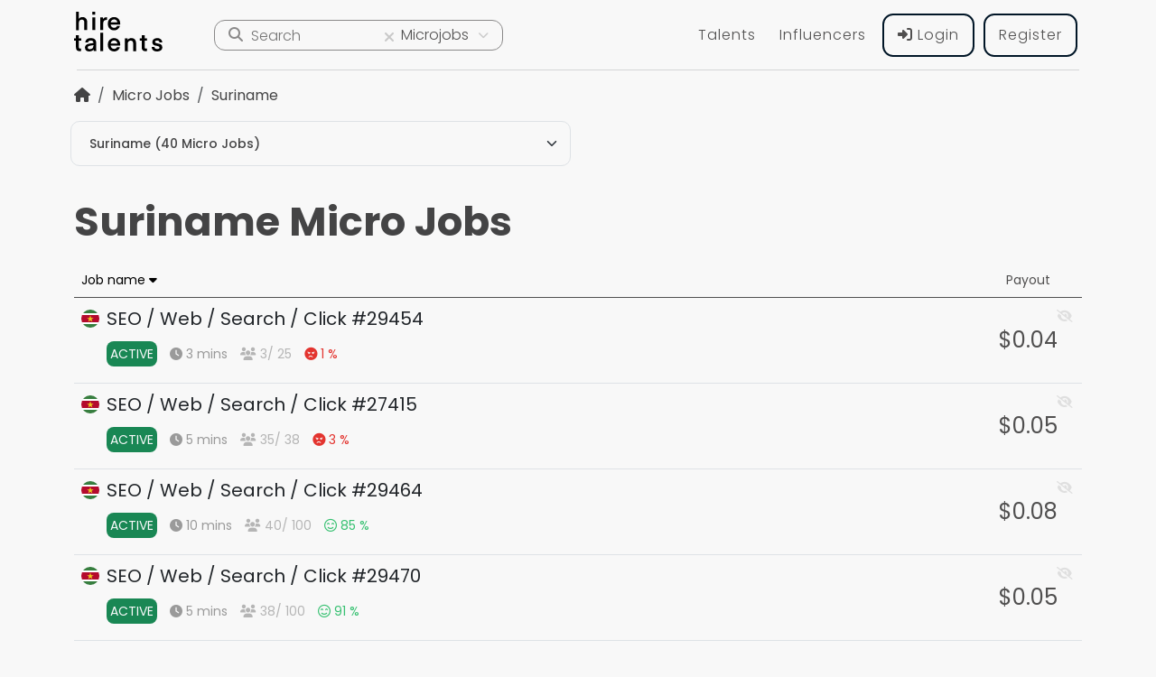

--- FILE ---
content_type: text/html; charset=UTF-8
request_url: https://hiretalents.com/micro-jobs/suriname
body_size: 14080
content:
<!doctype html>
<html     lang="en" >

<head>
    <meta charset="utf-8">
    <meta name="viewport" content="width=device-width, initial-scale=1">
    <meta name="referrer" content="no-referrer">
    <meta name="csrf-token" content="IDtjD3rIL2bXSdtX0eppEI6wVisOYHSNE7e6O3mL">
    <meta name="description" content="9 micro jobs in Suriname totaling $0.46. See the full list here.">
    <title>Suriname Micro Jobs</title>
    <meta property="og:title" content="Suriname Micro Jobs">
    <meta property="og:description" content="9 micro jobs in Suriname totaling $0.46. See the full list here.">
    <meta property="og:image" content="https://www.hiretalents.com/images/working.png">

    <link rel="apple-touch-icon" sizes="180x180" href="/apple-touch-icon.png">
    <link rel="icon" type="image/png" sizes="32x32" href="/favicon-32x32.png">
    <link rel="icon" type="image/png" sizes="16x16" href="/favicon-16x16.png">
    <link rel="manifest" href="/manifest.json">
    <link rel="mask-icon" href="/safari-pinned-tab.svg" color="#3490dc">
    <meta name="msapplication-TileColor" content="#3490dc">
    <meta name="theme-color" content="#3490dc">
                    <link rel="canonical" href="https://hiretalents.com/micro-jobs">
        <link href="https://hiretalents.com/css/color.css" rel="stylesheet">
    <link href="https://hiretalents.com/css/style.css" rel="stylesheet">
    <link href="/css/app.css?id=5c43b16f86685c2ec33a94755b369216" rel="stylesheet">
    <link rel="stylesheet" href="https://cdnjs.cloudflare.com/ajax/libs/font-awesome/6.4.2/css/all.min.css"
        integrity="sha512-z3gLpd7yknf1YoNbCzqRKc4qyor8gaKU1qmn+CShxbuBusANI9QpRohGBreCFkKxLhei6S9CQXFEbbKuqLg0DA=="
        crossorigin="anonymous" referrerpolicy="no-referrer" />
    <script src="https://cdnjs.cloudflare.com/ajax/libs/hogan.js/3.0.2/hogan.min.js"
        integrity="sha512-F6j8lc1UBrmZHqUGreg4gNVVMCehTbf/LU0s/nnsQJYVeFSdpci+fcL48gsTd1Fbf08sD/kL+is2QiEssvJ70g=="
        crossorigin="anonymous" referrerpolicy="no-referrer"></script>
        <link href="https://cdnjs.cloudflare.com/ajax/libs/select2/4.0.3/css/select2.min.css" rel="stylesheet" />
    
    <!-- Google tag (gtag.js) -->
    <script async src="https://www.googletagmanager.com/gtag/js?id=G-8QE15CNDN5"></script>
    <script>
        window.dataLayer = window.dataLayer || [];

        function gtag() {
            dataLayer.push(arguments);
        }
        gtag('js', new Date());

        gtag('config', 'G-8QE15CNDN5');
    </script>
    <!-- Google Tag Manager -->
    <script>
        (function(w, d, s, l, i) {
            w[l] = w[l] || [];
            w[l].push({
                'gtm.start': new Date().getTime(),
                event: 'gtm.js'
            });
            var f = d.getElementsByTagName(s)[0],
                j = d.createElement(s),
                dl = l != 'dataLayer' ? '&l=' + l : '';
            j.async = true;
            j.src =
                'https://www.googletagmanager.com/gtm.js?id=' + i + dl;
            f.parentNode.insertBefore(j, f);
        })(window, document, 'script', 'dataLayer', 'GTM-52TDJSF');
    </script>
    <!-- End Google Tag Manager -->
    <!-- Meta Pixel Code -->
    <script>
        ! function(f, b, e, v, n, t, s) {
            if (f.fbq) return;
            n = f.fbq = function() {
                n.callMethod ?
                    n.callMethod.apply(n, arguments) : n.queue.push(arguments)
            };
            if (!f._fbq) f._fbq = n;
            n.push = n;
            n.loaded = !0;
            n.version = '2.0';
            n.queue = [];
            t = b.createElement(e);
            t.async = !0;
            t.src = v;
            s = b.getElementsByTagName(e)[0];
            s.parentNode.insertBefore(t, s)
        }(window, document, 'script',
            'https://connect.facebook.net/en_US/fbevents.js');
        fbq('init', '655991923164622');
        fbq('track', 'PageView');
    </script>

<body >
    <div id="app">
        <div id="header" class="">
                                            <div class=" header-body">
                                                <nav class="navbar navbar-expand-md navbar-light">
                                                    <div class="container">
                                                        <div style="position: relative; min-width: 135px;">
                                                            
                                                            <a class="navbar-brand d-inline-block" style="position: relative;" href="https://hiretalents.com">
                                                                <object>
    <svg version="1.1" id="Layer_1" xmlns="http://www.w3.org/2000/svg" xmlns:xlink="http://www.w3.org/1999/xlink" x="0px" y="0px" viewBox="0 0 360 160" style="enable-background:new 0 0 360 160; width: 100px;" xml:space="preserve">
        <style type="text/css">
                                    .logoColor {
                fill: var(--color-logo);
            }

            .dotColor {
                fill: var(--color-logo);
            }
        </style>
        <path class="logoColor" d="M19.1,0v27.7c3-4.4,7.9-6.6,14.6-6.6c5.9,0,10.5,1.8,13.8,5.4c3.2,3.6,4.9,8.4,4.9,14.4v31.5H40.8v-30
 c0-3.5-0.8-6.3-2.5-8.4s-4.1-3-7.5-3c-3.7,0-6.6,1.1-8.6,3.3c-2.1,2.2-3.1,5.2-3.1,9.2v29H7.7V0H19.1L19.1,0z" />
        <path class="logoColor" d="M72.7,72.1v-50h11.5v50.1L72.7,72.1L72.7,72.1z" />
        <path class="logoColor" d="M131.7,21.7v10.7c-0.9-0.1-1.8-0.2-2.6-0.2c-8.6,0-12.9,4.6-12.9,13.9v26h-11.5v-50h10.6V29
 c2.8-4.9,7.8-7.4,14.8-7.4L131.7,21.7L131.7,21.7z" />
        <path class="logoColor" d="M184,50.4h-38.1c0.5,4,1.9,7.2,4.3,9.5s5.7,3.5,9.6,3.5c2.6,0,5-0.6,7.1-1.9c2.1-1.3,3.6-3,4.5-5.2H183
 c-1.5,5.1-4.4,9.2-8.6,12.3c-4.2,3.1-9.2,4.7-14.9,4.7c-7.5,0-13.5-2.5-18.1-7.4c-4.6-5-6.9-11.2-6.9-18.8s2.3-13.6,7-18.6
 c4.6-5,10.6-7.5,18-7.5s13.3,2.5,17.8,7.4s6.8,11.1,6.8,18.6L184,50.4z M159.5,30.3c-3.6,0-6.6,1.1-9,3.2s-3.9,4.9-4.4,8.5h26.6
 c-0.5-3.5-1.9-6.4-4.2-8.5C166.1,31.3,163.1,30.3,159.5,30.3z" />
        <path class="logoColor" d="M28.3,144.9v9.9c-1.4,0.4-3.4,0.6-6,0.6c-9.8,0-14.7-4.9-14.7-14.8v-26.4H0V105h7.6V92h11.5v13h9.4v9.2h-9.4
 v25.3c0,3.9,1.9,5.9,5.6,5.9L28.3,144.9L28.3,144.9z" />
        <path class="logoColor" d="M60.9,156.3c-5.9,0-10.3-1.4-13.2-4.1c-2.9-2.8-4.3-6.4-4.3-11c0-8.7,6.4-14,19.2-15.8l14.4-2.1v-0.8
 c0-6.1-3.6-9.2-10.7-9.2c-6.2,0-9.8,2.5-10.6,7.4H44.5c0.5-4.9,2.6-8.9,6.1-12.1c3.6-3.2,8.9-4.8,16-4.8s12.5,1.6,16.2,4.9
 s5.4,7.9,5.4,13.8v23.1c0,4,0.5,7.2,1.4,9.5H78.7c-0.1,0-0.1-0.2-0.2-0.7s-0.2-1.3-0.3-2.4c-0.1-1.1-0.1-2.2-0.1-3.5
 C74.6,153.7,68.9,156.3,60.9,156.3L60.9,156.3z M77,131.7l-13.3,2.1c-6.2,1-9.4,3.3-9.4,7.1c0,4.3,3,6.5,8.9,6.5
 c4.4,0,7.9-1.2,10.2-3.5c2.4-2.4,3.6-5.3,3.6-8.9V131.7z" />
        <path class="logoColor" d="M116.1,155.1h-11.5V82.7h11.5V155.1z" />
        <path class="logoColor" d="M184,133.4h-38.1c0.5,4,1.9,7.2,4.3,9.5s5.7,3.5,9.6,3.5c2.6,0,5-0.6,7.1-1.9c2.1-1.3,3.6-3,4.5-5.2H183
 c-1.5,5.1-4.4,9.2-8.6,12.3c-4.2,3.1-9.2,4.7-14.9,4.7c-7.5,0-13.5-2.5-18.1-7.4c-4.6-5-6.9-11.2-6.9-18.8s2.3-13.6,7-18.6
 s10.6-7.5,18-7.5s13.3,2.5,17.8,7.4s6.8,11.1,6.8,18.6L184,133.4z M159.5,113.2c-3.6,0-6.6,1.1-9,3.2s-3.9,5-4.4,8.5h26.6
 c-0.5-3.5-1.9-6.4-4.2-8.5C166.1,114.3,163.1,113.2,159.5,113.2z" />
        <path class="logoColor" d="M213.1,105v6.7c1.2-2.2,3.1-4,5.7-5.5c2.7-1.5,5.9-2.3,9.7-2.3c5.9,0,10.5,1.8,13.8,5.4s4.9,8.4,4.9,14.4v31.5
 h-11.5v-30c0-3.5-0.8-6.3-2.5-8.4s-4.1-3-7.5-3c-3.7,0-6.5,1.1-8.6,3.3c-2.1,2.2-3.1,5.2-3.1,9.1v29h-11.5V105H213.1L213.1,105z" />
        <path class="logoColor" d="M290.5,144.9v9.9c-1.4,0.4-3.4,0.6-6,0.6c-9.8,0-14.7-4.9-14.7-14.8v-26.4h-7.6V105h7.6V92h11.5v13h9.4v9.2
 h-9.4v25.3c0,3.9,1.9,5.9,5.6,5.9L290.5,144.9L290.5,144.9z" />
        <path class="logoColor" d="M330.6,156.3c-6.9,0-12.1-1.6-15.5-4.8c-3.5-3.2-5.4-7.3-5.7-12.4h11.1c0.1,2.3,1.1,4.2,3,5.6s4.5,2.1,7.8,2.1
 c3,0,5.2-0.5,6.9-1.5c1.6-1,2.4-2.4,2.4-4.1c0-1.9-1-3.4-2.9-4.3c-2-0.9-4.4-1.7-7.1-2.3c-2.8-0.6-5.6-1.2-8.5-1.8s-5.3-2-7.2-4.2
 c-2-2.2-2.9-5.2-2.9-9c0-4.4,1.8-8.1,5.5-11.1c3.6-3,8.5-4.6,14.4-4.6c3.4,0,6.4,0.5,9,1.6s4.6,2.5,6.1,4.2s2.5,3.5,3.3,5.3
 c0.7,1.8,1.2,3.6,1.3,5.5h-11c-0.2-2-1-3.7-2.6-5.1c-1.5-1.4-3.6-2.1-6.4-2.1s-4.9,0.5-6.4,1.5s-2.2,2.4-2.2,4.2c0,1.7,1,3,3,3.8
 c2,0.9,4.4,1.6,7.2,2.2c2.8,0.6,5.6,1.2,8.5,1.9c2.9,0.6,5.3,2.1,7.2,4.4c1.9,2.3,2.9,5.4,2.9,9.3c0,4.5-1.8,8.2-5.5,11.2
 S337.3,156.3,330.6,156.3L330.6,156.3z" />
        <rect x="72.7" class="dotColor" width="11.5" height="11.5" />
    </svg>
</object>
                                                            </a>
                                                                                                                    </div>
                                                        <div class="d-block d-lg-none" style="width: calc( 100% - 350px );"></div>
                                                        <div class="header-search-container">
    <form action="/talents" id="globalSearch">
        <div class="position-relative">
            <input type="checkbox" class="expandInput" id="expand" style="display: none;">
            <label for="expand" class="expandsearch m-0"></label>
            <div class="search-container">
                <button class="search-icon">
                    <i class="fas fa-search"></i>
                </button>
                <div class="position-relative w-100 ms-1">
                    <input type="text" id="globalSearchInput" class="search-input" name="search" value="" placeholder="Search" onfocus="this.placeholder=''" onblur="this.placeholder='Search'">
                    <button type="reset" class="input-reset"><i class="fa fa-times"></i></button>
                </div>
                <select class="search-select htSelectBox" id="searchIn" tabindex="-1">
                    <option data-desc="Remote work with top talents" value="/talents" >Talents</option>
                    <option data-desc="Boost your brand with influencers" value="/influencers/list" >Influencers</option>
                    <option data-desc="Quick online tasks for fast cash" value="/micro-jobs"  selected >Microjobs</option>
                </select>
            </div>
        </div>
    </form>
</div>
                                                            <div class="d-flex align-items-center" style="z-index: 100000">
                                                            <div class="justify-content-end" id="jobboyNavbar">
                                                                <div class="flex flex-row">
                                                                    <div class="menu jb-main-menu">
                                                                        <ul class="navbar-nav w-100">
                                                                                                                                                        
                                                                            

                                                                                                                                                            <li class="nav-item   d-lg-none">
                                                                                    <a class="nav-link text-capitalize" href="https://hiretalents.com/talents"><i class="fa-solid fa-magnifying-glass"></i> Talents</a>
                                                                                </li>
                                                                                <li class="nav-item   d-lg-none">
                                                                                    <a class="nav-link" href="https://hiretalents.com/influencers"><i class="fa-solid fa-magnifying-glass"></i> Influencers</a>
                                                                                </li>
                                                                            
                                                                            
                                                                                                                                                                                                                                    

                                                                                                                                                        
                                                                            </li>

                                                                                                                                                            <li class="nav-item d-none d-sm-flex ">
                                                                                    <a class="nav-link text-capitalize" href="https://hiretalents.com/talents">Talents</a>
                                                                                </li>
                                                                                <li class="nav-item d-none d-sm-flex ">
                                                                                    <a class="nav-link" href="https://hiretalents.com/influencers">Influencers</a>
                                                                                </li>
                                                                            
                                                                                                                                                                                                                                        <li class="nav-item d-lg-none">
                                                                                    <a class="nav-link" href="https://hiretalents.com"><i class="fa-solid fa-house"></i> HireTalents.com</a>
                                                                                </li>
                                                                            
                                                                                                                                                            <li class="nav-item mt-4 mt-md-0">
                                                                                    <a class="btn btn-outline-header" href="https://hiretalents.com/login"><i class="fas fa-sign-in-alt"></i> Login</a>
                                                                                </li>
                                                                                <li class="nav-item">
                                                                                    <a class="btn btn-outline-header" href="https://hiretalents.com/register">Register</a>
                                                                                </li>
                                                                                                                                                    </ul>
                                                                    </div>
                                                                </div>
                                                            </div>
                                                            

                                                            
                                                            <svg class="ham hamRotate ham8 d-block d-lg-none" viewBox="0 0 100 100" width="60" onclick="mobileMenuToggle(this)">
                                                                <path class="line top" d="m 30,33 h 40 c 3.722839,0 7.5,3.126468 7.5,8.578427 0,5.451959 -2.727029,8.421573 -7.5,8.421573 h -20" />
                                                                <path class="line middle" d="m 30,50 h 40" />
                                                                <path class="line bottom" d="m 70,67 h -40 c 0,0 -7.5,-0.802118 -7.5,-8.365747 0,-7.563629 7.5,-8.634253 7.5,-8.634253 h 20" />
                                                            </svg>
                                                        </div>
                                                    </div>
                                                </nav>
                                            </div>
                                        </div>
                                        <div>
                                                                                    </div>
                                        <div class="container">
                                            <div>
        </div>
    <div>
            <ul class="breadcrumb">
                                                <li class="breadcrumb-item">
                                                    <a href="https://hiretalents.com" class="text-capitalize"><i class="fas fa-home"></i></a>
                                            </li>
                                                                <li class="breadcrumb-item">
                                                    <a href="https://hiretalents.com/micro-jobs" class="text-capitalize">Micro Jobs</a>
                                            </li>
                                                                <li class="breadcrumb-item">
                                                    <a href="https://hiretalents.com/micro-jobs/suriname" class="text-capitalize">Suriname</a>
                                            </li>
                                    </ul>
    </div>
                                        </div>

                                        
                                                <main>
                            <div class="home-content">
        <div class="container home-content-middle">
            
            <div class="row justify-content-between job-filter align-items-end">
                <form action=" https://hiretalents.com/micro-jobs/suriname " id="form-filter" method="GET">
                    
                    
                    <input type="hidden" id="str_search" name="search" value="" disabled>
                </form>
                

                                    <div class="col-md-6 form-group options ps-2 pe-2">
                        <div class="select-opions">
                            <select name="" id="select-category" class="form-control select2 form-select">
                                <option data-slug="https://hiretalents.com/micro-jobs">
                                    Remote Micro Jobs
                                </option>
                                                                    <option  data-slug="https://hiretalents.com/micro-jobs/afghanistan"  value="1149361" >
                                        Afghanistan (40 Micro Jobs)
                                    </option>
                                                                    <option  data-slug="https://hiretalents.com/micro-jobs/albania"  value="783754" >
                                        Albania (1 Micro Jobs)
                                    </option>
                                                                    <option  data-slug="https://hiretalents.com/micro-jobs/algeria"  value="2589581" >
                                        Algeria (40 Micro Jobs)
                                    </option>
                                                                    <option  data-slug="https://hiretalents.com/micro-jobs/andorra"  value="3041565" >
                                        Andorra (1 Micro Jobs)
                                    </option>
                                                                    <option  data-slug="https://hiretalents.com/micro-jobs/angola"  value="3351879" >
                                        Angola (40 Micro Jobs)
                                    </option>
                                                                    <option  data-slug="https://hiretalents.com/micro-jobs/antigua-and-barbuda"  value="3576396" >
                                        Antigua and Barbuda (40 Micro Jobs)
                                    </option>
                                                                    <option  data-slug="https://hiretalents.com/micro-jobs/argentina"  value="3865483" >
                                        Argentina (41 Micro Jobs)
                                    </option>
                                                                    <option  data-slug="https://hiretalents.com/micro-jobs/armenia"  value="174982" >
                                        Armenia (40 Micro Jobs)
                                    </option>
                                                                    <option  data-slug="https://hiretalents.com/micro-jobs/australia"  value="2077456" >
                                        Australia (1 Micro Jobs)
                                    </option>
                                                                    <option  data-slug="https://hiretalents.com/micro-jobs/austria"  value="2782113" >
                                        Austria (1 Micro Jobs)
                                    </option>
                                                                    <option  data-slug="https://hiretalents.com/micro-jobs/azerbaijan"  value="587116" >
                                        Azerbaijan (1 Micro Jobs)
                                    </option>
                                                                    <option  data-slug="https://hiretalents.com/micro-jobs/bahamas"  value="3572887" >
                                        Bahamas (41 Micro Jobs)
                                    </option>
                                                                    <option  data-slug="https://hiretalents.com/micro-jobs/bangladesh"  value="1210997" >
                                        Bangladesh (44 Micro Jobs)
                                    </option>
                                                                    <option  data-slug="https://hiretalents.com/micro-jobs/barbados"  value="3374084" >
                                        Barbados (39 Micro Jobs)
                                    </option>
                                                                    <option  data-slug="https://hiretalents.com/micro-jobs/belarus"  value="630336" >
                                        Belarus (1 Micro Jobs)
                                    </option>
                                                                    <option  data-slug="https://hiretalents.com/micro-jobs/belgium"  value="2802361" >
                                        Belgium (1 Micro Jobs)
                                    </option>
                                                                    <option  data-slug="https://hiretalents.com/micro-jobs/belize"  value="3582678" >
                                        Belize (39 Micro Jobs)
                                    </option>
                                                                    <option  data-slug="https://hiretalents.com/micro-jobs/benin"  value="2395170" >
                                        Benin (40 Micro Jobs)
                                    </option>
                                                                    <option  data-slug="https://hiretalents.com/micro-jobs/bhutan"  value="1252634" >
                                        Bhutan (39 Micro Jobs)
                                    </option>
                                                                    <option  data-slug="https://hiretalents.com/micro-jobs/bolivia"  value="3923057" >
                                        Bolivia (40 Micro Jobs)
                                    </option>
                                                                    <option  data-slug="https://hiretalents.com/micro-jobs/bosnia-and-herzegovina"  value="3277605" >
                                        Bosnia and Herzegovina (1 Micro Jobs)
                                    </option>
                                                                    <option  data-slug="https://hiretalents.com/micro-jobs/botswana"  value="933860" >
                                        Botswana (40 Micro Jobs)
                                    </option>
                                                                    <option  data-slug="https://hiretalents.com/micro-jobs/brazil"  value="3469034" >
                                        Brazil (1 Micro Jobs)
                                    </option>
                                                                    <option  data-slug="https://hiretalents.com/micro-jobs/bulgaria"  value="732800" >
                                        Bulgaria (1 Micro Jobs)
                                    </option>
                                                                    <option  data-slug="https://hiretalents.com/micro-jobs/burkina-faso"  value="2361809" >
                                        Burkina Faso (40 Micro Jobs)
                                    </option>
                                                                    <option  data-slug="https://hiretalents.com/micro-jobs/burundi"  value="433561" >
                                        Burundi (40 Micro Jobs)
                                    </option>
                                                                    <option  data-slug="https://hiretalents.com/micro-jobs/cabo-verde"  value="3374766" >
                                        Cabo Verde (40 Micro Jobs)
                                    </option>
                                                                    <option  data-slug="https://hiretalents.com/micro-jobs/cambodia"  value="1831722" >
                                        Cambodia (40 Micro Jobs)
                                    </option>
                                                                    <option  data-slug="https://hiretalents.com/micro-jobs/cameroon"  value="2233387" >
                                        Cameroon (40 Micro Jobs)
                                    </option>
                                                                    <option  data-slug="https://hiretalents.com/micro-jobs/canada"  value="6251999" >
                                        Canada (1 Micro Jobs)
                                    </option>
                                                                    <option  data-slug="https://hiretalents.com/micro-jobs/central-african-republic"  value="239880" >
                                        Central African Republic (40 Micro Jobs)
                                    </option>
                                                                    <option  data-slug="https://hiretalents.com/micro-jobs/chad"  value="2434508" >
                                        Chad (40 Micro Jobs)
                                    </option>
                                                                    <option  data-slug="https://hiretalents.com/micro-jobs/chile"  value="3895114" >
                                        Chile (41 Micro Jobs)
                                    </option>
                                                                    <option  data-slug="https://hiretalents.com/micro-jobs/china"  value="1814991" >
                                        China (1 Micro Jobs)
                                    </option>
                                                                    <option  data-slug="https://hiretalents.com/micro-jobs/colombia"  value="3686110" >
                                        Colombia (40 Micro Jobs)
                                    </option>
                                                                    <option  data-slug="https://hiretalents.com/micro-jobs/comoros"  value="921929" >
                                        Comoros (40 Micro Jobs)
                                    </option>
                                                                    <option  data-slug="https://hiretalents.com/micro-jobs/congo-republic"  value="2260494" >
                                        Congo Republic (40 Micro Jobs)
                                    </option>
                                                                    <option  data-slug="https://hiretalents.com/micro-jobs/costa-rica"  value="3624060" >
                                        Costa Rica (40 Micro Jobs)
                                    </option>
                                                                    <option  data-slug="https://hiretalents.com/micro-jobs/croatia"  value="3202326" >
                                        Croatia (1 Micro Jobs)
                                    </option>
                                                                    <option  data-slug="https://hiretalents.com/micro-jobs/cuba"  value="3562981" >
                                        Cuba (39 Micro Jobs)
                                    </option>
                                                                    <option  data-slug="https://hiretalents.com/micro-jobs/cyprus"  value="146669" >
                                        Cyprus (1 Micro Jobs)
                                    </option>
                                                                    <option  data-slug="https://hiretalents.com/micro-jobs/czechia"  value="3077311" >
                                        Czechia (1 Micro Jobs)
                                    </option>
                                                                    <option  data-slug="https://hiretalents.com/micro-jobs/denmark"  value="2623032" >
                                        Denmark (2 Micro Jobs)
                                    </option>
                                                                    <option  data-slug="https://hiretalents.com/micro-jobs/djibouti"  value="223816" >
                                        Djibouti (40 Micro Jobs)
                                    </option>
                                                                    <option  data-slug="https://hiretalents.com/micro-jobs/dominica"  value="3575830" >
                                        Dominica (39 Micro Jobs)
                                    </option>
                                                                    <option  data-slug="https://hiretalents.com/micro-jobs/dominican-republic"  value="3508796" >
                                        Dominican Republic (39 Micro Jobs)
                                    </option>
                                                                    <option  data-slug="https://hiretalents.com/micro-jobs/dr-congo"  value="203312" >
                                        DR Congo (40 Micro Jobs)
                                    </option>
                                                                    <option  data-slug="https://hiretalents.com/micro-jobs/ecuador"  value="3658394" >
                                        Ecuador (40 Micro Jobs)
                                    </option>
                                                                    <option  data-slug="https://hiretalents.com/micro-jobs/egypt"  value="357994" >
                                        Egypt (40 Micro Jobs)
                                    </option>
                                                                    <option  data-slug="https://hiretalents.com/micro-jobs/el-salvador"  value="3585968" >
                                        El Salvador (39 Micro Jobs)
                                    </option>
                                                                    <option  data-slug="https://hiretalents.com/micro-jobs/equatorial-guinea"  value="2309096" >
                                        Equatorial Guinea (40 Micro Jobs)
                                    </option>
                                                                    <option  data-slug="https://hiretalents.com/micro-jobs/eritrea"  value="338010" >
                                        Eritrea (40 Micro Jobs)
                                    </option>
                                                                    <option  data-slug="https://hiretalents.com/micro-jobs/estonia"  value="453733" >
                                        Estonia (1 Micro Jobs)
                                    </option>
                                                                    <option  data-slug="https://hiretalents.com/micro-jobs/eswatini"  value="934841" >
                                        Eswatini (40 Micro Jobs)
                                    </option>
                                                                    <option  data-slug="https://hiretalents.com/micro-jobs/ethiopia"  value="337996" >
                                        Ethiopia (40 Micro Jobs)
                                    </option>
                                                                    <option  data-slug="https://hiretalents.com/micro-jobs/fiji"  value="2205218" >
                                        Fiji (39 Micro Jobs)
                                    </option>
                                                                    <option  data-slug="https://hiretalents.com/micro-jobs/finland"  value="660013" >
                                        Finland (1 Micro Jobs)
                                    </option>
                                                                    <option  data-slug="https://hiretalents.com/micro-jobs/france"  value="3017382" >
                                        France (2 Micro Jobs)
                                    </option>
                                                                    <option  data-slug="https://hiretalents.com/micro-jobs/gabon"  value="2400553" >
                                        Gabon (40 Micro Jobs)
                                    </option>
                                                                    <option  data-slug="https://hiretalents.com/micro-jobs/georgia"  value="614540" >
                                        Georgia (38 Micro Jobs)
                                    </option>
                                                                    <option  data-slug="https://hiretalents.com/micro-jobs/germany"  value="2921044" >
                                        Germany (1 Micro Jobs)
                                    </option>
                                                                    <option  data-slug="https://hiretalents.com/micro-jobs/ghana"  value="2300660" >
                                        Ghana (40 Micro Jobs)
                                    </option>
                                                                    <option  data-slug="https://hiretalents.com/micro-jobs/greece"  value="390903" >
                                        Greece (1 Micro Jobs)
                                    </option>
                                                                    <option  data-slug="https://hiretalents.com/micro-jobs/grenada"  value="3580239" >
                                        Grenada (39 Micro Jobs)
                                    </option>
                                                                    <option  data-slug="https://hiretalents.com/micro-jobs/guatemala"  value="3595528" >
                                        Guatemala (39 Micro Jobs)
                                    </option>
                                                                    <option  data-slug="https://hiretalents.com/micro-jobs/guinea"  value="2420477" >
                                        Guinea (40 Micro Jobs)
                                    </option>
                                                                    <option  data-slug="https://hiretalents.com/micro-jobs/guinea-bissau"  value="2372248" >
                                        Guinea-Bissau (40 Micro Jobs)
                                    </option>
                                                                    <option  data-slug="https://hiretalents.com/micro-jobs/guyana"  value="3378535" >
                                        Guyana (40 Micro Jobs)
                                    </option>
                                                                    <option  data-slug="https://hiretalents.com/micro-jobs/haiti"  value="3723988" >
                                        Haiti (39 Micro Jobs)
                                    </option>
                                                                    <option  data-slug="https://hiretalents.com/micro-jobs/honduras"  value="3608932" >
                                        Honduras (39 Micro Jobs)
                                    </option>
                                                                    <option  data-slug="https://hiretalents.com/micro-jobs/hungary"  value="719819" >
                                        Hungary (1 Micro Jobs)
                                    </option>
                                                                    <option  data-slug="https://hiretalents.com/micro-jobs/iceland"  value="2629691" >
                                        Iceland (1 Micro Jobs)
                                    </option>
                                                                    <option  data-slug="https://hiretalents.com/micro-jobs/india"  value="1269750" >
                                        India (40 Micro Jobs)
                                    </option>
                                                                    <option  data-slug="https://hiretalents.com/micro-jobs/indonesia"  value="1643084" >
                                        Indonesia (40 Micro Jobs)
                                    </option>
                                                                    <option  data-slug="https://hiretalents.com/micro-jobs/iran"  value="130758" >
                                        Iran (40 Micro Jobs)
                                    </option>
                                                                    <option  data-slug="https://hiretalents.com/micro-jobs/iraq"  value="99237" >
                                        Iraq (40 Micro Jobs)
                                    </option>
                                                                    <option  data-slug="https://hiretalents.com/micro-jobs/israel"  value="294640" >
                                        Israel (1 Micro Jobs)
                                    </option>
                                                                    <option  data-slug="https://hiretalents.com/micro-jobs/italy"  value="3175395" >
                                        Italy (1 Micro Jobs)
                                    </option>
                                                                    <option  data-slug="https://hiretalents.com/micro-jobs/ivory-coast"  value="2287781" >
                                        Ivory Coast (40 Micro Jobs)
                                    </option>
                                                                    <option  data-slug="https://hiretalents.com/micro-jobs/jamaica"  value="3489940" >
                                        Jamaica (40 Micro Jobs)
                                    </option>
                                                                    <option  data-slug="https://hiretalents.com/micro-jobs/japan"  value="1861060" >
                                        Japan (2 Micro Jobs)
                                    </option>
                                                                    <option  data-slug="https://hiretalents.com/micro-jobs/jordan"  value="248816" >
                                        Jordan (40 Micro Jobs)
                                    </option>
                                                                    <option  data-slug="https://hiretalents.com/micro-jobs/kazakhstan"  value="1522867" >
                                        Kazakhstan (41 Micro Jobs)
                                    </option>
                                                                    <option  data-slug="https://hiretalents.com/micro-jobs/kenya"  value="192950" >
                                        Kenya (40 Micro Jobs)
                                    </option>
                                                                    <option  data-slug="https://hiretalents.com/micro-jobs/kiribati"  value="4030945" >
                                        Kiribati (40 Micro Jobs)
                                    </option>
                                                                    <option  data-slug="https://hiretalents.com/micro-jobs/kosovo"  value="831053" >
                                        Kosovo (1 Micro Jobs)
                                    </option>
                                                                    <option  data-slug="https://hiretalents.com/micro-jobs/kyrgyzstan"  value="1527747" >
                                        Kyrgyzstan (40 Micro Jobs)
                                    </option>
                                                                    <option  data-slug="https://hiretalents.com/micro-jobs/laos"  value="1655842" >
                                        Laos (40 Micro Jobs)
                                    </option>
                                                                    <option  data-slug="https://hiretalents.com/micro-jobs/latvia"  value="458258" >
                                        Latvia (1 Micro Jobs)
                                    </option>
                                                                    <option  data-slug="https://hiretalents.com/micro-jobs/lebanon"  value="272103" >
                                        Lebanon (40 Micro Jobs)
                                    </option>
                                                                    <option  data-slug="https://hiretalents.com/micro-jobs/lesotho"  value="932692" >
                                        Lesotho (40 Micro Jobs)
                                    </option>
                                                                    <option  data-slug="https://hiretalents.com/micro-jobs/liberia"  value="2275384" >
                                        Liberia (40 Micro Jobs)
                                    </option>
                                                                    <option  data-slug="https://hiretalents.com/micro-jobs/libya"  value="2215636" >
                                        Libya (40 Micro Jobs)
                                    </option>
                                                                    <option  data-slug="https://hiretalents.com/micro-jobs/lithuania"  value="597427" >
                                        Lithuania (1 Micro Jobs)
                                    </option>
                                                                    <option  data-slug="https://hiretalents.com/micro-jobs/madagascar"  value="1062947" >
                                        Madagascar (40 Micro Jobs)
                                    </option>
                                                                    <option  data-slug="https://hiretalents.com/micro-jobs/malawi"  value="927384" >
                                        Malawi (40 Micro Jobs)
                                    </option>
                                                                    <option  data-slug="https://hiretalents.com/micro-jobs/malaysia"  value="1733045" >
                                        Malaysia (40 Micro Jobs)
                                    </option>
                                                                    <option  data-slug="https://hiretalents.com/micro-jobs/maldives"  value="1282028" >
                                        Maldives (42 Micro Jobs)
                                    </option>
                                                                    <option  data-slug="https://hiretalents.com/micro-jobs/mali"  value="2453866" >
                                        Mali (40 Micro Jobs)
                                    </option>
                                                                    <option  data-slug="https://hiretalents.com/micro-jobs/malta"  value="2562770" >
                                        Malta (1 Micro Jobs)
                                    </option>
                                                                    <option  data-slug="https://hiretalents.com/micro-jobs/mauritania"  value="2378080" >
                                        Mauritania (40 Micro Jobs)
                                    </option>
                                                                    <option  data-slug="https://hiretalents.com/micro-jobs/mauritius"  value="934292" >
                                        Mauritius (40 Micro Jobs)
                                    </option>
                                                                    <option  data-slug="https://hiretalents.com/micro-jobs/mexico"  value="3996063" >
                                        Mexico (1 Micro Jobs)
                                    </option>
                                                                    <option  data-slug="https://hiretalents.com/micro-jobs/moldova"  value="617790" >
                                        Moldova (1 Micro Jobs)
                                    </option>
                                                                    <option  data-slug="https://hiretalents.com/micro-jobs/monaco"  value="2993457" >
                                        Monaco (1 Micro Jobs)
                                    </option>
                                                                    <option  data-slug="https://hiretalents.com/micro-jobs/mongolia"  value="2029969" >
                                        Mongolia (40 Micro Jobs)
                                    </option>
                                                                    <option  data-slug="https://hiretalents.com/micro-jobs/morocco"  value="2542007" >
                                        Morocco (2 Micro Jobs)
                                    </option>
                                                                    <option  data-slug="https://hiretalents.com/micro-jobs/mozambique"  value="1036973" >
                                        Mozambique (40 Micro Jobs)
                                    </option>
                                                                    <option  data-slug="https://hiretalents.com/micro-jobs/myanmar"  value="1327865" >
                                        Myanmar (40 Micro Jobs)
                                    </option>
                                                                    <option  data-slug="https://hiretalents.com/micro-jobs/namibia"  value="3355338" >
                                        Namibia (40 Micro Jobs)
                                    </option>
                                                                    <option  data-slug="https://hiretalents.com/micro-jobs/nauru"  value="2110425" >
                                        Nauru (40 Micro Jobs)
                                    </option>
                                                                    <option  data-slug="https://hiretalents.com/micro-jobs/nepal"  value="1282988" >
                                        Nepal (39 Micro Jobs)
                                    </option>
                                                                    <option  data-slug="https://hiretalents.com/micro-jobs/netherlands"  value="2750405" >
                                        Netherlands (1 Micro Jobs)
                                    </option>
                                                                    <option  data-slug="https://hiretalents.com/micro-jobs/new-zealand"  value="2186224" >
                                        New Zealand (1 Micro Jobs)
                                    </option>
                                                                    <option  data-slug="https://hiretalents.com/micro-jobs/nicaragua"  value="3617476" >
                                        Nicaragua (39 Micro Jobs)
                                    </option>
                                                                    <option  data-slug="https://hiretalents.com/micro-jobs/niger"  value="2440476" >
                                        Niger (40 Micro Jobs)
                                    </option>
                                                                    <option  data-slug="https://hiretalents.com/micro-jobs/nigeria"  value="2328926" >
                                        Nigeria (40 Micro Jobs)
                                    </option>
                                                                    <option  data-slug="https://hiretalents.com/micro-jobs/north-korea"  value="1873107" >
                                        North Korea (40 Micro Jobs)
                                    </option>
                                                                    <option  data-slug="https://hiretalents.com/micro-jobs/north-macedonia"  value="718075" >
                                        North Macedonia (1 Micro Jobs)
                                    </option>
                                                                    <option  data-slug="https://hiretalents.com/micro-jobs/norway"  value="3144096" >
                                        Norway (2 Micro Jobs)
                                    </option>
                                                                    <option  data-slug="https://hiretalents.com/micro-jobs/oman"  value="286963" >
                                        Oman (41 Micro Jobs)
                                    </option>
                                                                    <option  data-slug="https://hiretalents.com/micro-jobs/pakistan"  value="1168579" >
                                        Pakistan (39 Micro Jobs)
                                    </option>
                                                                    <option  data-slug="https://hiretalents.com/micro-jobs/panama"  value="3703430" >
                                        Panama (40 Micro Jobs)
                                    </option>
                                                                    <option  data-slug="https://hiretalents.com/micro-jobs/papua-new-guinea"  value="2088628" >
                                        Papua New Guinea (40 Micro Jobs)
                                    </option>
                                                                    <option  data-slug="https://hiretalents.com/micro-jobs/paraguay"  value="3437598" >
                                        Paraguay (40 Micro Jobs)
                                    </option>
                                                                    <option  data-slug="https://hiretalents.com/micro-jobs/peru"  value="3932488" >
                                        Peru (40 Micro Jobs)
                                    </option>
                                                                    <option  data-slug="https://hiretalents.com/micro-jobs/philippines"  value="1694008" >
                                        Philippines (40 Micro Jobs)
                                    </option>
                                                                    <option  data-slug="https://hiretalents.com/micro-jobs/poland"  value="798544" >
                                        Poland (1 Micro Jobs)
                                    </option>
                                                                    <option  data-slug="https://hiretalents.com/micro-jobs/portugal"  value="2264397" >
                                        Portugal (1 Micro Jobs)
                                    </option>
                                                                    <option  data-slug="https://hiretalents.com/micro-jobs/romania"  value="798549" >
                                        Romania (1 Micro Jobs)
                                    </option>
                                                                    <option  data-slug="https://hiretalents.com/micro-jobs/russia"  value="2017370" >
                                        Russia (1 Micro Jobs)
                                    </option>
                                                                    <option  data-slug="https://hiretalents.com/micro-jobs/rwanda"  value="49518" >
                                        Rwanda (40 Micro Jobs)
                                    </option>
                                                                    <option  data-slug="https://hiretalents.com/micro-jobs/saint-lucia"  value="3576468" >
                                        Saint Lucia (39 Micro Jobs)
                                    </option>
                                                                    <option  data-slug="https://hiretalents.com/micro-jobs/samoa"  value="4034894" >
                                        Samoa (40 Micro Jobs)
                                    </option>
                                                                    <option  data-slug="https://hiretalents.com/micro-jobs/san-marino"  value="3168068" >
                                        San Marino (1 Micro Jobs)
                                    </option>
                                                                    <option  data-slug="https://hiretalents.com/micro-jobs/sao-tome-and-principe"  value="2410758" >
                                        São Tomé and Príncipe (40 Micro Jobs)
                                    </option>
                                                                    <option  data-slug="https://hiretalents.com/micro-jobs/senegal"  value="2245662" >
                                        Senegal (40 Micro Jobs)
                                    </option>
                                                                    <option  data-slug="https://hiretalents.com/micro-jobs/seychelles"  value="241170" >
                                        Seychelles (40 Micro Jobs)
                                    </option>
                                                                    <option  data-slug="https://hiretalents.com/micro-jobs/sierra-leone"  value="2403846" >
                                        Sierra Leone (40 Micro Jobs)
                                    </option>
                                                                    <option  data-slug="https://hiretalents.com/micro-jobs/slovenia"  value="3190538" >
                                        Slovenia (1 Micro Jobs)
                                    </option>
                                                                    <option  data-slug="https://hiretalents.com/micro-jobs/solomon-islands"  value="2103350" >
                                        Solomon Islands (40 Micro Jobs)
                                    </option>
                                                                    <option  data-slug="https://hiretalents.com/micro-jobs/somalia"  value="51537" >
                                        Somalia (40 Micro Jobs)
                                    </option>
                                                                    <option  data-slug="https://hiretalents.com/micro-jobs/south-africa"  value="953987" >
                                        South Africa (40 Micro Jobs)
                                    </option>
                                                                    <option  data-slug="https://hiretalents.com/micro-jobs/south-sudan"  value="7909807" >
                                        South Sudan (40 Micro Jobs)
                                    </option>
                                                                    <option  data-slug="https://hiretalents.com/micro-jobs/spain"  value="2510769" >
                                        Spain (1 Micro Jobs)
                                    </option>
                                                                    <option  data-slug="https://hiretalents.com/micro-jobs/sri-lanka"  value="1227603" >
                                        Sri Lanka (40 Micro Jobs)
                                    </option>
                                                                    <option  data-slug="https://hiretalents.com/micro-jobs/st-kitts-and-nevis"  value="3575174" >
                                        St Kitts and Nevis (39 Micro Jobs)
                                    </option>
                                                                    <option  data-slug="https://hiretalents.com/micro-jobs/st-vincent-and-grenadines"  value="3577815" >
                                        St Vincent and Grenadines (39 Micro Jobs)
                                    </option>
                                                                    <option  data-slug="https://hiretalents.com/micro-jobs/sudan"  value="366755" >
                                        Sudan (40 Micro Jobs)
                                    </option>
                                                                    <option  data-slug="https://hiretalents.com/micro-jobs/suriname"  value="3382998" selected=&quot;selected&quot;>
                                        Suriname (40 Micro Jobs)
                                    </option>
                                                                    <option  data-slug="https://hiretalents.com/micro-jobs/switzerland"  value="2658434" >
                                        Switzerland (1 Micro Jobs)
                                    </option>
                                                                    <option  data-slug="https://hiretalents.com/micro-jobs/syria"  value="163843" >
                                        Syria (40 Micro Jobs)
                                    </option>
                                                                    <option  data-slug="https://hiretalents.com/micro-jobs/tajikistan"  value="1220409" >
                                        Tajikistan (40 Micro Jobs)
                                    </option>
                                                                    <option  data-slug="https://hiretalents.com/micro-jobs/tanzania"  value="149590" >
                                        Tanzania (40 Micro Jobs)
                                    </option>
                                                                    <option  data-slug="https://hiretalents.com/micro-jobs/thailand"  value="1605651" >
                                        Thailand (41 Micro Jobs)
                                    </option>
                                                                    <option  data-slug="https://hiretalents.com/micro-jobs/the-gambia"  value="2413451" >
                                        The Gambia (40 Micro Jobs)
                                    </option>
                                                                    <option  data-slug="https://hiretalents.com/micro-jobs/timor-leste"  value="1966436" >
                                        Timor-Leste (40 Micro Jobs)
                                    </option>
                                                                    <option  data-slug="https://hiretalents.com/micro-jobs/togo"  value="2363686" >
                                        Togo (40 Micro Jobs)
                                    </option>
                                                                    <option  data-slug="https://hiretalents.com/micro-jobs/tonga"  value="4032283" >
                                        Tonga (40 Micro Jobs)
                                    </option>
                                                                    <option  data-slug="https://hiretalents.com/micro-jobs/trinidad-and-tobago"  value="3573591" >
                                        Trinidad and Tobago (39 Micro Jobs)
                                    </option>
                                                                    <option  data-slug="https://hiretalents.com/micro-jobs/tunisia"  value="2464461" >
                                        Tunisia (40 Micro Jobs)
                                    </option>
                                                                    <option  data-slug="https://hiretalents.com/micro-jobs/turkey"  value="298795" >
                                        Turkey (1 Micro Jobs)
                                    </option>
                                                                    <option  data-slug="https://hiretalents.com/micro-jobs/turkmenistan"  value="1218197" >
                                        Turkmenistan (1 Micro Jobs)
                                    </option>
                                                                    <option  data-slug="https://hiretalents.com/micro-jobs/tuvalu"  value="2110297" >
                                        Tuvalu (40 Micro Jobs)
                                    </option>
                                                                    <option  data-slug="https://hiretalents.com/micro-jobs/uganda"  value="226074" >
                                        Uganda (40 Micro Jobs)
                                    </option>
                                                                    <option  data-slug="https://hiretalents.com/micro-jobs/ukraine"  value="690791" >
                                        Ukraine (32 Micro Jobs)
                                    </option>
                                                                    <option  data-slug="https://hiretalents.com/micro-jobs/united-arab-emirates"  value="290557" >
                                        United Arab Emirates (1 Micro Jobs)
                                    </option>
                                                                    <option  data-slug="https://hiretalents.com/micro-jobs/united-kingdom"  value="2635167" >
                                        United Kingdom (2 Micro Jobs)
                                    </option>
                                                                    <option  data-slug="https://hiretalents.com/micro-jobs/united-states"  value="6252001" >
                                        United States (3 Micro Jobs)
                                    </option>
                                                                    <option  data-slug="https://hiretalents.com/micro-jobs/uruguay"  value="3439705" >
                                        Uruguay (41 Micro Jobs)
                                    </option>
                                                                    <option  data-slug="https://hiretalents.com/micro-jobs/uzbekistan"  value="1512440" >
                                        Uzbekistan (40 Micro Jobs)
                                    </option>
                                                                    <option  data-slug="https://hiretalents.com/micro-jobs/vanuatu"  value="2134431" >
                                        Vanuatu (40 Micro Jobs)
                                    </option>
                                                                    <option  data-slug="https://hiretalents.com/micro-jobs/vatican-city"  value="3164670" >
                                        Vatican City (1 Micro Jobs)
                                    </option>
                                                                    <option  data-slug="https://hiretalents.com/micro-jobs/venezuela"  value="3625428" >
                                        Venezuela (42 Micro Jobs)
                                    </option>
                                                                    <option  data-slug="https://hiretalents.com/micro-jobs/vietnam"  value="1562822" >
                                        Vietnam (40 Micro Jobs)
                                    </option>
                                                                    <option  data-slug="https://hiretalents.com/micro-jobs/yemen"  value="69543" >
                                        Yemen (40 Micro Jobs)
                                    </option>
                                                                    <option  data-slug="https://hiretalents.com/micro-jobs/zambia"  value="895949" >
                                        Zambia (40 Micro Jobs)
                                    </option>
                                                                    <option  data-slug="https://hiretalents.com/micro-jobs/zimbabwe"  value="878675" >
                                        Zimbabwe (40 Micro Jobs)
                                    </option>
                                                            </select>
                        </div>
                    </div>
                            </div>
            <h1>
                                    Suriname Micro Jobs
                            </h1>

            
            <div class="row justify-content-center job-list">
                                <div class="job-items layout-list">
                    <div class="table-responsive">
                        <table class="table table-hover">
                                                            <thead>
                                    <tr>
                                        <td class="job-name">
                                                                                            Job name
                                                <i class="fas fa-caret-down"></i>
                                                                                    </td>
                                        <td class="payout text-center">
                                                                                            <a href="https://hiretalents.com/micro-jobs/suriname?sort=price">Payout</a>
                                                                                    </td>
                                    </tr>
                                </thead>
                                                        <tbody class="job-table">
                                                                                                                                                                                                        <tr id="jb_job_29454">
                                                    <td class="linked" data-id="29454" data-href="https://hiretalents.com/job/visit-a-site-f0p5vg">
                                                        <div>
                                                                                                                            <i class="flag flag-sr" title="Suriname"></i>
                                                                                                                                                                                            <a href="https://hiretalents.com/login" class="fs-5 text-dark">SEO / Web / Search / Click #29454</a>
                                                                                                                    </div>
                                                        <div class="subtitle mt-2 mb-2">
                                                            <ul class="find-job-features">
                                                                                                                                <li>
                                                                    <div class="d-inline p-1 rounded-3 bg-success text-light">
        <span class="text-uppercase bg-success text-light">Active</span>
    </div>
                                                                </li>
                                                                <li>
                                                                    <i class="fa fa-clock" data-id="29454" title="Completion time"></i> 3 mins
                                                                </li>
                                                                <li>
                                                                    <span class="application-total"><i class="fas fa-users"></i> 3/ 25</span>
                                                                </li>
                                                                                                                                <li class="
                                                                                                                            red                                                             ">
                                                                                                                                            <i class="fas fa-angry"></i>
                                                                                                                                        <span>
                                                                                                                                                    1
                                                                         %
                                                                    </span>
                                                                </li>
                                                            </ul>
                                                        </div>
                                                    </td>
                                                    <td class="payout fs-4 position-relative text-center">
                                                        <span class="hideJob" data-id="29454">
                                                            <i class="fas fa-eye-slash" title="Hide This Job"></i>
                                                        </span>
                                                        $0.04
                                                    </td>
                                                </tr>
                                                                                                                                                                                                                                                            <tr id="jb_job_27415">
                                                    <td class="linked" data-id="27415" data-href="https://hiretalents.com/job/new-watch-video-rn06iq">
                                                        <div>
                                                                                                                            <i class="flag flag-sr" title="Suriname"></i>
                                                                                                                                                                                            <a href="https://hiretalents.com/login" class="fs-5 text-dark">SEO / Web / Search / Click #27415</a>
                                                                                                                    </div>
                                                        <div class="subtitle mt-2 mb-2">
                                                            <ul class="find-job-features">
                                                                                                                                <li>
                                                                    <div class="d-inline p-1 rounded-3 bg-success text-light">
        <span class="text-uppercase bg-success text-light">Active</span>
    </div>
                                                                </li>
                                                                <li>
                                                                    <i class="fa fa-clock" data-id="27415" title="Completion time"></i> 5 mins
                                                                </li>
                                                                <li>
                                                                    <span class="application-total"><i class="fas fa-users"></i> 35/ 38</span>
                                                                </li>
                                                                                                                                <li class="
                                                                                                                            red                                                             ">
                                                                                                                                            <i class="fas fa-angry"></i>
                                                                                                                                        <span>
                                                                                                                                                    3
                                                                         %
                                                                    </span>
                                                                </li>
                                                            </ul>
                                                        </div>
                                                    </td>
                                                    <td class="payout fs-4 position-relative text-center">
                                                        <span class="hideJob" data-id="27415">
                                                            <i class="fas fa-eye-slash" title="Hide This Job"></i>
                                                        </span>
                                                        $0.05
                                                    </td>
                                                </tr>
                                                                                                                                                                                                                                                            <tr id="jb_job_29464">
                                                    <td class="linked" data-id="29464" data-href="https://hiretalents.com/job/find-the-4-digits-hidden-code-cutn9b">
                                                        <div>
                                                                                                                            <i class="flag flag-sr" title="Suriname"></i>
                                                                                                                                                                                            <a href="https://hiretalents.com/login" class="fs-5 text-dark">SEO / Web / Search / Click #29464</a>
                                                                                                                    </div>
                                                        <div class="subtitle mt-2 mb-2">
                                                            <ul class="find-job-features">
                                                                                                                                <li>
                                                                    <div class="d-inline p-1 rounded-3 bg-success text-light">
        <span class="text-uppercase bg-success text-light">Active</span>
    </div>
                                                                </li>
                                                                <li>
                                                                    <i class="fa fa-clock" data-id="29464" title="Completion time"></i> 10 mins
                                                                </li>
                                                                <li>
                                                                    <span class="application-total"><i class="fas fa-users"></i> 40/ 100</span>
                                                                </li>
                                                                                                                                <li class="
                                                                                                                            green
                                                                                                                        ">
                                                                                                                                            <i class="far fa-smile-beam"></i>
                                                                                                                                        <span>
                                                                                                                                                    85
                                                                         %
                                                                    </span>
                                                                </li>
                                                            </ul>
                                                        </div>
                                                    </td>
                                                    <td class="payout fs-4 position-relative text-center">
                                                        <span class="hideJob" data-id="29464">
                                                            <i class="fas fa-eye-slash" title="Hide This Job"></i>
                                                        </span>
                                                        $0.08
                                                    </td>
                                                </tr>
                                                                                                                                                                                                                                                            <tr id="jb_job_29470">
                                                    <td class="linked" data-id="29470" data-href="https://hiretalents.com/job/download-the-applications-lffhem">
                                                        <div>
                                                                                                                            <i class="flag flag-sr" title="Suriname"></i>
                                                                                                                                                                                            <a href="https://hiretalents.com/login" class="fs-5 text-dark">SEO / Web / Search / Click #29470</a>
                                                                                                                    </div>
                                                        <div class="subtitle mt-2 mb-2">
                                                            <ul class="find-job-features">
                                                                                                                                <li>
                                                                    <div class="d-inline p-1 rounded-3 bg-success text-light">
        <span class="text-uppercase bg-success text-light">Active</span>
    </div>
                                                                </li>
                                                                <li>
                                                                    <i class="fa fa-clock" data-id="29470" title="Completion time"></i> 5 mins
                                                                </li>
                                                                <li>
                                                                    <span class="application-total"><i class="fas fa-users"></i> 38/ 100</span>
                                                                </li>
                                                                                                                                <li class="
                                                                                                                            green
                                                                                                                        ">
                                                                                                                                            <i class="far fa-smile-beam"></i>
                                                                                                                                        <span>
                                                                                                                                                    91
                                                                         %
                                                                    </span>
                                                                </li>
                                                            </ul>
                                                        </div>
                                                    </td>
                                                    <td class="payout fs-4 position-relative text-center">
                                                        <span class="hideJob" data-id="29470">
                                                            <i class="fas fa-eye-slash" title="Hide This Job"></i>
                                                        </span>
                                                        $0.05
                                                    </td>
                                                </tr>
                                                                                                                                                                                                                                                            <tr id="jb_job_26468">
                                                    <td class="linked" data-id="26468" data-href="https://hiretalents.com/job/visit-a-site-tbppar">
                                                        <div>
                                                                                                                            <i class="flag flag-sr" title="Suriname"></i>
                                                                                                                                                                                            <a href="https://hiretalents.com/login" class="fs-5 text-dark">SEO / Web / Search / Click #26468</a>
                                                                                                                    </div>
                                                        <div class="subtitle mt-2 mb-2">
                                                            <ul class="find-job-features">
                                                                                                                                <li>
                                                                    <div class="d-inline p-1 rounded-3 bg-success text-light">
        <span class="text-uppercase bg-success text-light">Active</span>
    </div>
                                                                </li>
                                                                <li>
                                                                    <i class="fa fa-clock" data-id="26468" title="Completion time"></i> 3 mins
                                                                </li>
                                                                <li>
                                                                    <span class="application-total"><i class="fas fa-users"></i> 525/ 550</span>
                                                                </li>
                                                                                                                                <li class="
                                                                                                                            red                                                             ">
                                                                                                                                            <i class="fas fa-angry"></i>
                                                                                                                                        <span>
                                                                                                                                                    9
                                                                         %
                                                                    </span>
                                                                </li>
                                                            </ul>
                                                        </div>
                                                    </td>
                                                    <td class="payout fs-4 position-relative text-center">
                                                        <span class="hideJob" data-id="26468">
                                                            <i class="fas fa-eye-slash" title="Hide This Job"></i>
                                                        </span>
                                                        $0.04
                                                    </td>
                                                </tr>
                                                                                                                                                                                                                                                            <tr id="jb_job_26727">
                                                    <td class="linked" data-id="26727" data-href="https://hiretalents.com/job/youtube-subscribe-watch-468x99">
                                                        <div>
                                                                                                                            <i class="flag flag-sr" title="Suriname"></i>
                                                                                                                                                                                            <a href="https://hiretalents.com/login" class="fs-5 text-dark">SEO / Web / Search / Click #26727</a>
                                                                                                                    </div>
                                                        <div class="subtitle mt-2 mb-2">
                                                            <ul class="find-job-features">
                                                                                                                                <li>
                                                                    <div class="d-inline p-1 rounded-3 bg-success text-light">
        <span class="text-uppercase bg-success text-light">Active</span>
    </div>
                                                                </li>
                                                                <li>
                                                                    <i class="fa fa-clock" data-id="26727" title="Completion time"></i> 3 mins
                                                                </li>
                                                                <li>
                                                                    <span class="application-total"><i class="fas fa-users"></i> 78/ 82</span>
                                                                </li>
                                                                                                                                <li class="
                                                                                                                            red                                                             ">
                                                                                                                                            <i class="fas fa-angry"></i>
                                                                                                                                        <span>
                                                                                                                                                    3
                                                                         %
                                                                    </span>
                                                                </li>
                                                            </ul>
                                                        </div>
                                                    </td>
                                                    <td class="payout fs-4 position-relative text-center">
                                                        <span class="hideJob" data-id="26727">
                                                            <i class="fas fa-eye-slash" title="Hide This Job"></i>
                                                        </span>
                                                        $0.04
                                                    </td>
                                                </tr>
                                                                                                                                                                                                                                                            <tr id="jb_job_29543">
                                                    <td class="linked" data-id="29543" data-href="https://hiretalents.com/job/follow-x-account-no-unfollow-suspended-shadow-banned-protected-or-restricted-qeqf0o">
                                                        <div>
                                                                                                                            <i class="flag flag-sr" title="Suriname"></i>
                                                                                                                                                                                            <a href="https://hiretalents.com/login" class="fs-5 text-dark">Twitter #29543</a>
                                                                                                                    </div>
                                                        <div class="subtitle mt-2 mb-2">
                                                            <ul class="find-job-features">
                                                                                                                                <li>
                                                                    <div class="d-inline p-1 rounded-3 bg-success text-light">
        <span class="text-uppercase bg-success text-light">Active</span>
    </div>
                                                                </li>
                                                                <li>
                                                                    <i class="fa fa-clock" data-id="29543" title="Completion time"></i> 3 mins
                                                                </li>
                                                                <li>
                                                                    <span class="application-total"><i class="fas fa-users"></i> 150/ 180</span>
                                                                </li>
                                                                                                                                <li class="
                                                                                                                            green
                                                                                                                        ">
                                                                                                                                            <i class="far fa-smile-beam"></i>
                                                                                                                                        <span>
                                                                                                                                                    96
                                                                         %
                                                                    </span>
                                                                </li>
                                                            </ul>
                                                        </div>
                                                    </td>
                                                    <td class="payout fs-4 position-relative text-center">
                                                        <span class="hideJob" data-id="29543">
                                                            <i class="fas fa-eye-slash" title="Hide This Job"></i>
                                                        </span>
                                                        $0.08
                                                    </td>
                                                </tr>
                                                                                                                                                                                                                                                            <tr id="jb_job_29544">
                                                    <td class="linked" data-id="29544" data-href="https://hiretalents.com/job/signup-in-the-website-unw7i2">
                                                        <div>
                                                                                                                            <i class="flag flag-sr" title="Suriname"></i>
                                                                                                                                                                                            <a href="https://hiretalents.com/login" class="fs-5 text-dark">SEO / Web / Search / Click #29544</a>
                                                                                                                    </div>
                                                        <div class="subtitle mt-2 mb-2">
                                                            <ul class="find-job-features">
                                                                                                                                <li>
                                                                    <div class="d-inline p-1 rounded-3 bg-success text-light">
        <span class="text-uppercase bg-success text-light">Active</span>
    </div>
                                                                </li>
                                                                <li>
                                                                    <i class="fa fa-clock" data-id="29544" title="Completion time"></i> 5 mins
                                                                </li>
                                                                <li>
                                                                    <span class="application-total"><i class="fas fa-users"></i> 16/ 100</span>
                                                                </li>
                                                                                                                                <li class="
                                                                                                                            green
                                                                                                                        ">
                                                                                                                                            <i class="far fa-smile-beam"></i>
                                                                                                                                        <span>
                                                                                                                                                    94
                                                                         %
                                                                    </span>
                                                                </li>
                                                            </ul>
                                                        </div>
                                                    </td>
                                                    <td class="payout fs-4 position-relative text-center">
                                                        <span class="hideJob" data-id="29544">
                                                            <i class="fas fa-eye-slash" title="Hide This Job"></i>
                                                        </span>
                                                        $0.04
                                                    </td>
                                                </tr>
                                                                                                                                                                                                                                                            <tr id="jb_job_29582">
                                                    <td class="linked" data-id="29582" data-href="https://hiretalents.com/job/subscribe-to-the-telegram-channel-q1i88i">
                                                        <div>
                                                                                                                            <i class="flag flag-sr" title="Suriname"></i>
                                                                                                                                                                                            <a href="https://hiretalents.com/login" class="fs-5 text-dark">Telegram #29582</a>
                                                                                                                    </div>
                                                        <div class="subtitle mt-2 mb-2">
                                                            <ul class="find-job-features">
                                                                                                                                <li>
                                                                    <div class="d-inline p-1 rounded-3 bg-success text-light">
        <span class="text-uppercase bg-success text-light">Active</span>
    </div>
                                                                </li>
                                                                <li>
                                                                    <i class="fa fa-clock" data-id="29582" title="Completion time"></i> 1 mins
                                                                </li>
                                                                <li>
                                                                    <span class="application-total"><i class="fas fa-users"></i> 138/ 430</span>
                                                                </li>
                                                                                                                                <li class="
                                                                                                                            green
                                                                                                                        ">
                                                                                                                                            <i class="far fa-smile-beam"></i>
                                                                                                                                        <span>
                                                                                                                                                    100
                                                                         %
                                                                    </span>
                                                                </li>
                                                            </ul>
                                                        </div>
                                                    </td>
                                                    <td class="payout fs-4 position-relative text-center">
                                                        <span class="hideJob" data-id="29582">
                                                            <i class="fas fa-eye-slash" title="Hide This Job"></i>
                                                        </span>
                                                        $0.04
                                                    </td>
                                                </tr>
                                                                                                                                                                                    </tbody>
                        </table>
                    </div>
                </div>
                
                <div class="row justify-content-center d-none">
                    <div class="show_more">
                        Show More
                    </div>
                </div>
            </div>
            <div class="w-100">
                
            </div>
                                </div>
    </div>

    

        </main>
        <footer class="mt-3 pt-4 pb-4 short" id="footer">
    <div class="container position-relative mb-5">
        <div class="row">
            <div class="col">
                <div class="text-center fw-light">
    <a href="https://hiretalents.com/affiliate">Affiliate Program</a> : <span>Share this page, earn 5% of every transaction from your traffic</span>
</div>
            </div>
        </div>
    </div>
    <div class="footer-copyright">
        <div class="container">
            <div class="row mb-5">
                <div class="col-sm-6 footer_logo_label text-center text-sm-start mb-5 mb-sm-0">
                    <a href="https://hiretalents.com"><img src="/images/htlogo.svg" class="jb-logo-img" style="transition: .5s all; width: 120px;" alt="Hire Talents"></a>
                    <ul class="list-inline m-0 mt-3">
                        <li class="social-item">
                            <a href="https://twitter.com/hiretalentscom" target="_blank" title="Twitter"><i class="fa-brands fa-x-twitter"></i></a>
                        </li>
                        <li class="social-item">
                            <a href="https://www.instagram.com/hiretalents_com/" target="_blank" title="Instagram"><i class="fab fa-instagram"></i></a>
                        </li>
                    </ul>
                </div>
                <div class="col-sm-6">
                    <div class=" text-center text-sm-end mb-3">
                        <input type="checkbox" class="dark-mode-switch" id="dark-mode" /><label for="dark-mode"></label>
                    </div>
                    <div class=" text-center text-sm-end">
                        <div class="w-100" style="max-width: 180px; display:inline-block">
                            <div>
    <form action="https://hiretalents.com/setlang" method="get" name="setLang" id="setLangForm" rel='nofollow'>
        <select name="lang" id="lang-switch" class="form-select">
                            <option value="en"  selected >English</option>
                            <option value="nl" >Nederlands</option>
                            <option value="de" >Deutsch</option>
                            <option value="es" >español</option>
                            <option value="tl" >Filipino</option>
                            <option value="fr" >Français</option>
                            <option value="id" >Indonesia</option>
                            <option value="it" >italiano</option>
                            <option value="ms" >Melayu</option>
                            <option value="pl" >Polski</option>
                            <option value="pt" >Português</option>
                            <option value="ro" >Română</option>
                            <option value="vi" >Tiếng Việt</option>
                            <option value="tr" >Türkçe</option>
                            <option value="bg" >български</option>
                            <option value="ru" >русский</option>
                            <option value="uk" >український</option>
                            <option value="ur" >اردو</option>
                            <option value="ar" >عربي</option>
                            <option value="fa" >فارسی</option>
                            <option value="hi" >हिंदी</option>
                            <option value="bn" >বাংলা</option>
                            <option value="si" >සිංහල</option>
                            <option value="th" >ไทย</option>
                            <option value="zh" >中国人</option>
                    </select>
    </form>
    <script>
        document.addEventListener("DOMContentLoaded", function() {
            $("#lang-switch").on("change", function() {
                $("#setLangForm").submit();
            });
        });
    </script>
</div>
                        </div>
                    </div>
                </div>
            </div>
            <div class="row mb-4">
                <div class="col-md-12 footer_menu_card mb-3">
                    <div>
                        <h3>Company</h3>
                        <ul class="footer-links">
                            <li><a href="https://hiretalents.com/talents" class="text-capitalize">Talents</a></li>
                            <li><a href="https://hiretalents.com/influencers">Influencers</a></li>
                            <li><a href="https://hiretalents.com/micro-jobs">Micro Jobs</a></li>
                        </ul>
                    </div>
                    <div>
                        <h3>Legal</h3>
                        <ul class="footer-links">
                            <li><a href="/privacy-policy">Privacy Policy</a></li>
                            <li><a href="/tos">Terms of Service</a></li>
                            <li><a href="/tos-affiliate">Affiliate Terms Of Service</a></li>
                        </ul>
                    </div>
                    <div>
                        <h3>Opportunities</h3>
                        <ul class="footer-links">
                            <li><a href="https://hiretalents.com/affiliate">Affiliate</a></li>
                            
                            
                        </ul>
                    </div>
                    <div>
                        <h3>Resources</h3>
                        <ul class="footer-links">
                            <li><a href="/knowledge-base/">Knowledge Base</a></li>
                            <li><a href="/support">Support</a></li>
                            <li><a href="/blog">Blog</a></li>
                            <li><a href="https://hiretalents.com/documents/api">API</a></li>
                            <li><i class="far fa-credit-card"></i> <i class="fab fa-btc"></i></li>
                        </ul>
                    </div>
                </div>
            </div>
        </div>
    </div>
    <style>
        .dark-mode-switch+label::after {
            content: " Turn On Dark Mode";
            vertical-align: top;
        }

        .dark-mode-switch:checked+label::after {
            content: " Turn Off Dark Mode";
        }
    </style>
</footer>
                <div class="toastBody" style="display: block; position: fixed; bottom: 0; text-align: right; right: 0;">
            <div class="toastHere" style="display:none;"></div>
        </div>
    </div>
    <div class="loading d-none" id="loading-screen">
        <img src="/images/htlogo.svg" id="loading-img" class="jb-logo-img" style="width: 120px;" alt="Hire Talents">
        <div>
            <i class="fa-solid fa-spinner" id="loading-icon"></i>
        </div>
    </div>
    <script src="/js/app.js?id=414c00bc2f67dc4ff401a542103e17ce"></script>
        <script src="https://cdnjs.cloudflare.com/ajax/libs/select2/4.0.3/js/select2.min.js"></script>
    <script>
        var url_find_job = "https://hiretalents.com/find_job";
    </script>
    <script src="https://hiretalents.com/js/common/find_job.js?4" defer></script>
    <script>
        document.addEventListener('DOMContentLoaded', function() {
            var selectElement = document.getElementById('select-category');
            selectElement.addEventListener('change', function() {
                var selectedOption = this.options[this.selectedIndex];
                var url = selectedOption.getAttribute('data-slug');
                if (url) {
                    window.location.href = url;
                }
            });
        });

        $(".hideJob").on("click", function(e) {
            var job_id = $(this).data("id");
            $("#jb_job_" + job_id).fadeOut();
            timeout = setTimeout(function() {
                $.get("/api/job/" + job_id + "/hide", function(data) {
                    $("#jb_job_" + job_id).remove();
                });
                $("#jb_job_" + job_id).remove();
            }, 6000);
            job_title = $("#jb_job_" + job_id + " > td > div > a").html();
            window.sendToastMessage("<a style='cursor:pointer;' onclick='undoHiding(" + timeout + ", " + job_id + ")'>Undo hiding the job <b> " + job_title + "</b></a>", job_id, 6000);
        });
        window.undoHiding = function(timeout, job_id) {
            $("#jb_job_" + job_id).fadeIn();
            $("#t_" + job_id).remove();
            clearTimeout(timeout);
            console.log(this);
            this.parentNode.removeChild(this);
        }
        window.addRow = function(title, link, price, time = 10, successRate = 90, available = 100, id = false) {
            if (!id) {
                id = "sps-" + 1768788136;
            }
            var job = '<tr id="{{ job_id }}">' +
                '<td class="linked" data-id="{{ job_id }}" data-href="{{ link }}">' +
                '<div>' +
                            '<a href="{{ link }}" target="_blank">{{ title }}</a>' +
            '</div>' +
            '<div class="subtitle mt-2 mb-2">' +
            '<ul class="find-job-features">' +
            '<li>' +
            '<i class="fa fa-clock" ></i> {{ time }} minutes' +
            '</li>' +
            '<li>' +
            '<span class="application-total"><i class="fas fa-users"></i> {{ available }} (Available)</span>' +
            '</li>' +
            '<li class="' +
            'green' +
            '">' +
            ' <i class="far fa-smile-beam"></i> <span>{{ successRate }} %</span></li>' +
            '</ul>' +
            '</div>' +
            '</td>' +
            '<td class="payout fs-4 position-relative text-center">' +
             '${{ price }}' +
                '</td>' +
                '</tr>';
            val = {
                "title": title,
                "link": link,
                "price": price.toFixed(2),
                "time": time,
                "successRate": successRate,
                "available": available,
                "id": id,
            };
            item = window.hogan.compile(job).render(val);
            $(".job-table").prepend(item);
        }
    </script>
        <script>
            document.addEventListener("DOMContentLoaded", function() {
                function setSearchLoc() {
                    let action = $("#searchIn").val();
                    $("#globalSearch").prop("action", action);
                    if ($("#filter-form").length > 0) {
                        $("#filter-form").prop("action", action);
                    }
                }
                setSearchLoc();

                $("#searchIn").on("change", function() {
                    setSearchLoc();
                    //                    if ($(".search-input").val().trim() !== "") {
                    $("#globalSearch").submit();
                    //                  }
                });

                $("#globalSearchInput").submit(function() {
                    return true;
                });

                $(".expandsearch").on("click", function() {
                    setTimeout(function() {
                        var input = $("#globalSearchInput");
                        var currentValue = input.val();
                        input.focus().val("").val(currentValue);
                    }, 100);
                });
                $("#globalSearch").on("submit", function() {
                    var searchTerm = $(".search-input").val();
                    gtag('event', 'search', {
                        'event_category': $("#searchIn").val(),
                        'event_label': searchTerm
                    });
                });
            });
        </script>
            <script>
            document.addEventListener("DOMContentLoaded", function() {
                $(".m-menu__checkbox").on("change", function() {
                    if ($(this).prop("checked")) {
                        $("body").css("overflow", "hidden");
                    } else {
                        $("body").css("overflow", "");
                    }
                });
            });
        </script>
        <script>
            var currentMenuLink = "1";
            if (currentMenuLink == "1") {
                var currentUserURL = window.location.pathname;
            } else {
                var currentUserURL = currentMenuLink;
            }
            var menuLinks = document.querySelectorAll('ul li a');
            for (var i = 0; i < menuLinks.length; i++) {
                var link = menuLinks[i];
                var linkURL = link.pathname;
                if (currentUserURL === linkURL) {
                    var parent = link.parentElement;
                    while (parent) {
                        parent.classList.add('ht-highlight');
                        parent = parent.parentElement.closest('li');
                    }
                }
            }
            var liElements = document.querySelectorAll(".ht-highlight > input[type='checkbox']");
            liElements.forEach(function(li) {
                li.checked = true;
            });
            var links = document.querySelectorAll(".m-menu .ht-highlight > a");
            if (links.length > 0) {
                var textContent = links[links.length - 1].textContent;
                $("#htMobileMenu").text(textContent);
            }

            document.addEventListener('DOMContentLoaded', function() {
                var menuItems = document.querySelectorAll('ul.jb-cat-menu > li');
                var activeDropdown = null; // Track the currently active dropdown

                menuItems.forEach(function(item) {
                    var timer;

                    item.addEventListener('mouseenter', function() {
                        // Check if another dropdown is already active
                        if (activeDropdown) {
                            clearTimeout(timer); // Clear any existing timer
                            closeDropdown(activeDropdown); // Close the currently open dropdown
                            openDropdown(item); // Open the new dropdown immediately
                        } else {
                            timer = setTimeout(function() {
                                openDropdown(item);
                            }, 250); // 500ms delay if no dropdown is active
                        }
                    });

                    item.addEventListener('mouseleave', function() {
                        clearTimeout(timer);
                        // Schedule to close the dropdown, allows for re-entry
                        timer = setTimeout(function() {
                            closeDropdown(item);
                        }, 250); // Delay to close, allows moving to next dropdown
                    });
                });

                function openDropdown(menuItem) {
                    var submenu = menuItem.querySelector('ul');
                    if (submenu) {
                        submenu.style.display = 'block';
                        activeDropdown = menuItem; // Update the active dropdown
                    }
                }

                function closeDropdown(menuItem) {
                    var submenu = menuItem.querySelector('ul');
                    if (submenu) {
                        submenu.style.display = 'none';
                        if (activeDropdown === menuItem) {
                            activeDropdown = null; // Clear the active dropdown
                        }
                    }
                }
            });
        </script>
                                                <script>
                                                document.addEventListener("DOMContentLoaded", function() {
                                                    window.mobileMenuToggle = function(element) {
                                                        if (!element.classList.contains('active')) {
                                                            element.classList.add('active');
                                                            document.querySelector('.jb-main-menu').classList.add('jb-main-menu-activated');
                                                            document.querySelector('.jb-logo-img').parentNode.parentNode.classList.add('jb-grayscale');
                                                            document.querySelector('html').style.overflow = "hidden";
                                                        } else {
                                                            element.classList.remove('active');
                                                            document.querySelector('.jb-main-menu').classList.remove('jb-main-menu-activated');
                                                            document.querySelector('.jb-logo-img').parentNode.parentNode.classList.remove('jb-grayscale');
                                                            document.querySelector('html').style.overflow = "auto";
                                                        }

                                                    }
                                                });
                                            </script>
                                                <script>
        window.modalConfirm = function(callback, title, text, hideCancel = false) {
            $("#jb-confirm-modal").remove();
            template =
                '<div class="modal fade" tabindex="-1" id="jb-confirm-modal">\n' +
                '  <div class="modal-dialog">\n' +
                '    <div class="modal-content">\n' +
                '      <div class="modal-header">\n' +
                '        <h4 class="modal-title" id="myModalLabel">{{ title }}</h4>\n' +
                '        <button type="button" class="btn-close" data-bs-dismiss="modal" aria-label="Close"></button>\n' +
                '      </div>\n' +
                '      <div class="modal-body">\n' +
                '<p>' +
                text +
                '</p>' +
                '      </div>' +
                '      <div class="modal-footer">\n';
            if (!hideCancel) {
                template +=
                    '        <button type="button" class="btn" id="modal-btn-no">{{ no }}</button>\n';
            }
            template +=
                '        <button type="button" class="btn btn-primary" id="modal-btn-yes">{{ yes }}</button>\n' +
                '      </div>\n' +
                '    </div>\n' +
                '  </div>\n' +
                '</div>';
            if (title === undefined) yes = "Are you sure?";
            template = Hogan.compile(template);
            templateRendered = template.render({
                title: title,
                text: text,
                yes: 'Yes',
                no: 'Cancel',
            });

            $("body").append(templateRendered);
            var modalElem = $("#jb-confirm-modal");
            modalElem.modal("show");
            modalElem[0].addEventListener("hidden.bs.modal", function(event) {
                callback(false);
                modalElem.remove();
            });
            $("#modal-btn-yes").on("click", function() {
                callback(true);
                modalElem.remove();
                $("#jb-confirm-modal").modal("hide");
            });

            $("#modal-btn-no").on("click", function() {
                $("#jb-confirm-modal").modal("hide");
                callback(false);
                modalElem.remove();
            });
        };
    </script>
                
    <!-- Google Tag Manager (noscript) -->
    
    <!-- End Google Tag Manager (noscript) -->
</body>

</html>


--- FILE ---
content_type: text/css
request_url: https://hiretalents.com/css/color.css
body_size: -252
content:
.bgcolor-green {
    background-color: #2ea300;
}

.color-green {
    color: #2ea300 !important;
}

.color-white {
    color: #fff;
}

.color-gray {
    color: #777777;
}

.color-dark-gray {
    color: #444444;
}

body{
    background: transparent;
    /*background-image: url("/img/patterns/pw_maze_white.png");*/
}


--- FILE ---
content_type: text/javascript
request_url: https://hiretalents.com/js/common/find_job.js?4
body_size: 457
content:
var layout = "list";

$(document).ready(function () {
    if (getCookie("find_job_layout") != "")
        layout = getCookie("find_job_layout");

    $("table tbody tr .linked").on("click", function () {
        if ($(this).data("href")) location.href = $(this).data("href");
    });

    $(".job-item").on("click", function () {
        if ($(this).data("href")) location.href = $(this).data("href");
    });
    $(".job-item-loading").hide();
    setLayout();

    $("#select-category").on("change", function () {
        var slug = $(this).find(":selected").data("slug");
        if (typeof slug === "undefined") {
            slug = "/jobs/";
        }
        if ($("#campaign-search-input").val().trim() == "") {
            window.location.href = slug;
            return;
        }
        $("#form-filter").attr("action", slug);
        form_submit();
    });

    $("#btn-campaign-search").on("click", function () {
        // if ($("#campaign-search-input").val().trim() == "") return;
        $("#str_search").prop("disabled", false);
        $("#str_search").val($("#campaign-search-input").val());
        form_submit();
    });
});

function setCookie(cname, cvalue, exdays) {
    var d = new Date();
    d.setTime(d.getTime() + exdays * 24 * 60 * 60 * 1000);
    var expires = "expires=" + d.toUTCString();
    document.cookie = cname + "=" + cvalue + ";" + expires + ";path=/";
}

function getCookie(cname) {
    var name = cname + "=";
    var ca = document.cookie.split(";");
    for (var i = 0; i < ca.length; i++) {
        var c = ca[i];
        while (c.charAt(0) == " ") {
            c = c.substring(1);
        }
        if (c.indexOf(name) == 0) {
            return c.substring(name.length, c.length);
        }
    }
    return "";
}

function form_submit() {
    $("#form-filter").submit();
}

function setLayout() {
    if (layout == "list") {
        $(".job-list .layout-list").removeClass("d-none");
        $(".job-list .layout-box").addClass("d-none");
    } else if (layout == "box") {
        $(".job-list .layout-box").removeClass("d-none");
        $(".job-list .layout-list").addClass("d-none");
    }
}

function changeLayout(value) {
    layout = value;
    setCookie("find_job_layout", layout);
    setLayout();
}

document.addEventListener("DOMContentLoaded", function () {
    $.get(
        "https://www.hiretalents.com/api/job/surveyps",
        function (data) {
            if (data == 0) {
                console.log("No Survey From PS");
            } else {
                data.forEach(function (d) {
                    addRow(d.title, d.url, d.price, d.time, d.successRate);
                });
            }
        },
        "json"
    );
});


--- FILE ---
content_type: image/svg+xml
request_url: https://hiretalents.com/images/flags/sr.svg
body_size: -224
content:
<svg xmlns="http://www.w3.org/2000/svg" id="flag-icon-css-sr" viewBox="0 0 512 512">
  <path fill="#377e3f" d="M0 0h512v512H0z"/>
  <path fill="#fff" d="M0 102.4h512v307.2H0z"/>
  <path fill="#b40a2d" d="M0 153.6h512v204.8H0z"/>
  <path fill="#ecc81d" d="M255.9 163.4l60.2 185.2-157.6-114.5h194.8L195.7 348.6z"/>
</svg>
